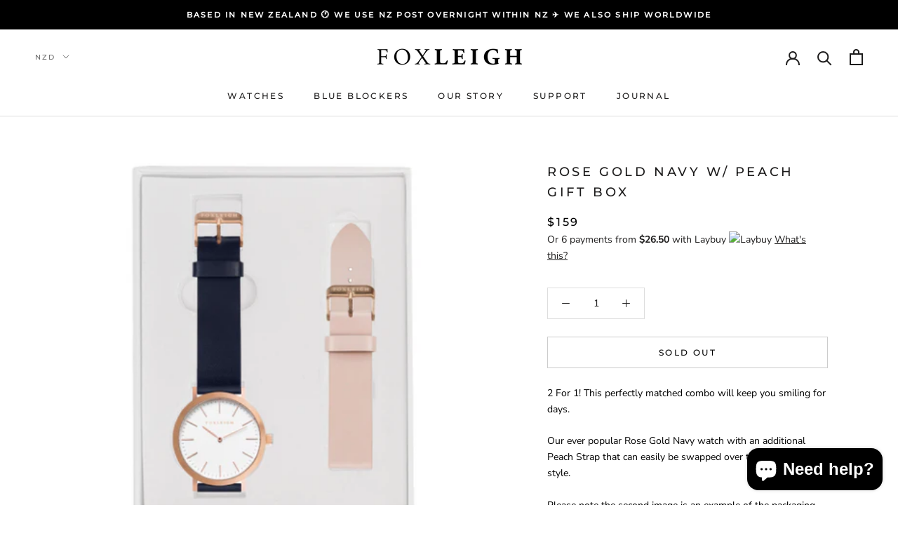

--- FILE ---
content_type: text/javascript
request_url: https://www.foxleighwatches.com/cdn/shop/t/28/assets/custom.js?v=8814717088703906631657679060
body_size: -655
content:
//# sourceMappingURL=/cdn/shop/t/28/assets/custom.js.map?v=8814717088703906631657679060
